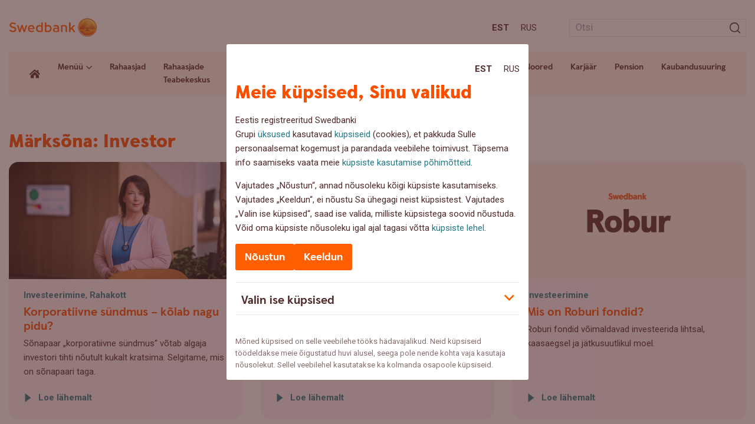

--- FILE ---
content_type: image/svg+xml
request_url: https://blog.swedbank.ee/wordpress/wp-content/themes/swedbank/images/footer_bg.svg
body_size: 363
content:
<svg width="1440" height="481" viewBox="0 0 1440 481" fill="none" xmlns="http://www.w3.org/2000/svg">
<path d="M1440 481V114.288C1432 112.574 1421.71 115.716 1421.71 115.716C1403.71 120 1391.42 132.852 1373.7 130.567C1357.13 128.282 1343.12 117.43 1329.98 107.434C1300.83 84.5854 1299.4 80.3013 1283.11 58.5956C1271.11 44.03 1257.11 34.3196 1240.82 23.7523C1181.95 -17.0887 1143.08 0.0474279 1090.5 35.1764C1065.35 52.0269 1035.92 62.0229 1006.2 52.8836C969.621 46.6004 930.47 50.5989 898.464 65.1645C871.887 82.5862 909.895 98.8655 846.168 109.147C797.587 33.7484 652.987 3.47458 588.688 32.6059C559.54 45.7436 537.249 110.575 520.103 120.286C503.528 114.002 485.525 104.863 467.521 101.721C455.519 98.8655 450.375 105.434 443.231 112.574C416.083 143.419 409.224 147.989 378.075 133.423C289.486 60.5949 262.052 100.008 178.035 139.706C164.033 144.562 149.744 146.561 134.884 142.848C92.5898 131.71 57.7257 144.276 25.4336 165.696C20.2897 169.123 10.2878 177.691 0 187.402V481H1440Z" fill="#FFF1CD"/>
</svg>
